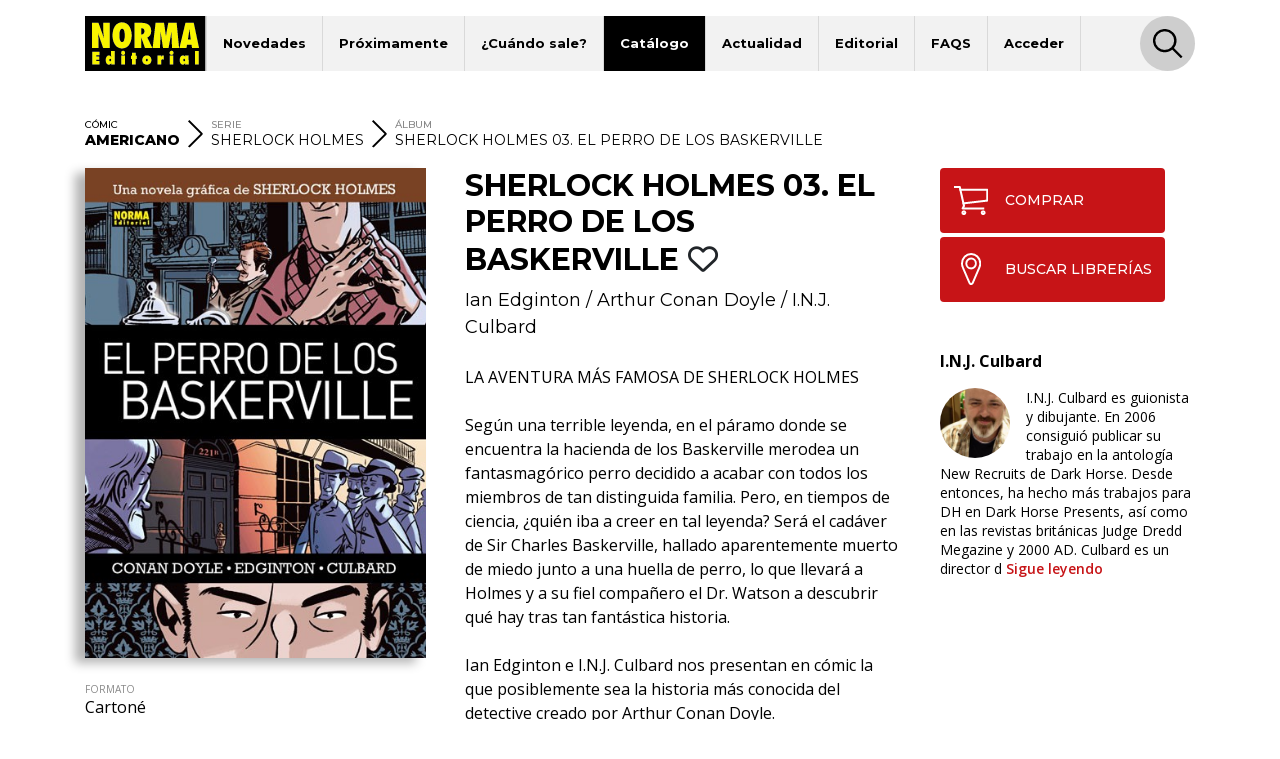

--- FILE ---
content_type: text/html; charset=UTF-8
request_url: https://www.normaeditorial.com/ficha/comic-americano/sherlock-holmes-2/sherlock-holmes-03-el-perro-de-los-baskerville
body_size: 7369
content:
<!DOCTYPE html><html lang="es"><head><!-- Google Consent Mode --><script data-cookieconsent="ignore">
    window.dataLayer = window.dataLayer || [];
    function gtag() {
        dataLayer.push(arguments);
    }
    gtag('consent', 'default', {
        'ad_personalization': 'denied',
        'ad_storage': 'denied',
        'ad_user_data': 'denied',
        'analytics_storage': 'denied',
        'functionality_storage': 'denied',
        'personalization_storage': 'denied',
        'security_storage': 'granted',
        'wait_for_update': 500,
    });
    gtag("set", "ads_data_redaction", true);
    gtag("set", "url_passthrough", false);
</script><!-- End Google Consent Mode --><!-- Google tag (gtag.js) --><script data-cookieconsent="ignore" async src="https://www.googletagmanager.com/gtag/js?id=G-95P7WBC0W9"></script><script data-cookieconsent="ignore">
    window.dataLayer = window.dataLayer || [];
    function gtag(){dataLayer.push(arguments);}
    gtag('js', new Date());

    gtag('config', 'G-95P7WBC0W9');
</script><!-- End Google tag (gtag.js) --><!-- Facebook Pixel Code --><script data-cookieconsent="ignore">
!function(f,b,e,v,n,t,s){if(f.fbq)return;n=f.fbq=function(){n.callMethod?n.callMethod.apply(n,arguments):n.queue.push(arguments)};if(!f._fbq)f._fbq=n;n.push=n;n.loaded=!0;n.version='2.0';n.queue=[];t=b.createElement(e);t.async=!0;t.src=v;s=b.getElementsByTagName(e)[0];s.parentNode.insertBefore(t,s)}(window, document,'script','https://connect.facebook.net/en_US/fbevents.js');
fbq('consent', 'revoke');
fbq('init', '202111750692637');
fbq('track', 'PageView');
window.addEventListener('CookiebotOnConsentReady',function(e){
fbq('consent',Cookiebot.consent.marketing?'grant':'revoke')},!1)
</script><noscript><img height="1" width="1" style="display:none" src="https://www.facebook.com/tr?id=202111750692637&ev=PageView&noscript=1"/></noscript><!-- End Facebook Pixel Code --><!-- Cookiebot CMP--><script id="Cookiebot" src="https://consent.cookiebot.com/uc.js" data-cbid="5bfa9a97-9575-47c5-bfc1-a0d7d568fbb6" type="text/javascript"></script><!-- End Cookiebot CMP --><meta charset="utf-8"><meta name="viewport" content="width=device-width, initial-scale=1, shrink-to-fit=no"><title>SHERLOCK HOLMES 03. EL PERRO DE LOS BASKERVILLE - Norma Editorial</title><meta name="description" content="LA AVENTURA MÁS FAMOSA DE SHERLOCK HOLMES    Según una terrible leyenda, en el páramo donde se encuentra la hacienda de los Baskerville merodea un fantasma" /><meta name="author" content="iquadrat" /><meta name="language" content="es"><meta property="og:description" content="LA AVENTURA MÁS FAMOSA DE SHERLOCK HOLMES    Según una terrible leyenda, en el páramo donde se encuentra la hacienda de los Baskerville merodea un fantasma" /><meta property="og:locale" content="es_ES" /><meta property="og:image" content="https://www.normaeditorial.com/upload/media/albumes/0001/04/thumb_3979_albumes_big.jpeg" /><meta property="og:type" content="book" /><meta property="og:title" content="SHERLOCK HOLMES 03. EL PERRO DE LOS BASKERVILLE - Norma Editorial" /><meta property="og:url" content="https://www.normaeditorial.com/ficha/comic-americano/sherlock-holmes-2/sherlock-holmes-03-el-perro-de-los-baskerville" /><meta property="og:site_name" content="Norma Editorial" /><meta name="twitter:card" content="summary_large_image"><meta name="twitter:title" content="SHERLOCK HOLMES 03. EL PERRO DE LOS BASKERVILLE - Norma Editorial"><meta name="twitter:description" content="LA AVENTURA MÁS FAMOSA DE SHERLOCK HOLMES    Según una terrible leyenda, en el páramo donde se encuentra la hacienda de los Baskerville merodea un fantasma"><meta name="twitter:site" content="@NormaEditorial"><meta name="twitter:creator" content="@NormaEditorial"><meta name="twitter:url" content="https://www.normaeditorial.com/ficha/comic-americano/sherlock-holmes-2/sherlock-holmes-03-el-perro-de-los-baskerville"><meta name="twitter:image" content="https://www.normaeditorial.com/upload/media/albumes/0001/04/thumb_3979_albumes_big.jpeg" /><link rel="apple-touch-icon" href="/images/favicon/apple-touch-icon-114x114.png"/><link rel="apple-touch-icon" sizes="57x57" href="/images/favicon/apple-icon-57x57.png"><link rel="apple-touch-icon" sizes="60x60" href="/images/favicon/apple-icon-60x60.png"><link rel="apple-touch-icon" sizes="72x72" href="/images/favicon/apple-icon-72x72.png"><link rel="apple-touch-icon" sizes="76x76" href="/images/favicon/apple-icon-76x76.png"><link rel="apple-touch-icon" sizes="114x114" href="/images/favicon/apple-icon-114x114.png"><link rel="apple-touch-icon" sizes="120x120" href="/images/favicon/apple-icon-120x120.png"><link rel="apple-touch-icon" sizes="144x144" href="/images/favicon/apple-icon-144x144.png"><link rel="apple-touch-icon" sizes="152x152" href="/images/favicon/apple-icon-152x152.png"><link rel="apple-touch-icon" sizes="180x180" href="/images/favicon/apple-icon-180x180.png"><link rel="icon" type="image/png" sizes="192x192"  href="/images/favicon/android-icon-192x192.png"><link rel="icon" type="image/png" sizes="32x32" href="/images/favicon/favicon-32x32.png"><link rel="icon" type="image/png" sizes="96x96" href="/images/favicon/favicon-96x96.png"><link rel="icon" type="image/png" sizes="16x16" href="/images/favicon/favicon-16x16.png"><meta name="msapplication-TileColor" content="#ffffff"><meta name="msapplication-TileImage" content="/images/favicon/ms-icon-144x144.png"><meta name="geo.region" content="ES-CT" /><meta name="geo.placename" content="Barcelona" /><meta name="geo.position" content="41.392274;2.178569" /><meta name="ICBM" content="41.392274, 2.178569" /><meta name="theme-color" content="#000"/><meta name="apple-mobile-web-app-status-bar-style" content="black-translucent"><link rel="canonical" href="https://www.normaeditorial.com/ficha/comic-americano/sherlock-holmes-2/sherlock-holmes-03-el-perro-de-los-baskerville" /><meta property="books:isbn" content="978-84-679-1015-5" /><link rel="stylesheet" href="https://cdnjs.cloudflare.com/ajax/libs/font-awesome/6.4.2/css/all.min.css" /><link href="https://fonts.googleapis.com/css?family=Open+Sans:400,400i,600,700&amp;display=swap" rel="stylesheet"><link href="https://fonts.googleapis.com/css?family=Montserrat:300,400,500,600,700,800&amp;display=swap" rel="stylesheet"><link rel="stylesheet" type="text/css" href="https://cdnjs.cloudflare.com/ajax/libs/slick-carousel/1.8.1/slick.min.css"/><link rel="stylesheet" type="text/css" href="https://cdnjs.cloudflare.com/ajax/libs/slick-carousel/1.8.1/slick-theme.min.css"/><link rel="stylesheet" href="https://cdnjs.cloudflare.com/ajax/libs/fancybox/3.5.7/jquery.fancybox.min.css" /><link rel="stylesheet" href="/build/app.3d6c00b6.css"></head><body><header id="header"><div class="container"><div class="row"><div class="col order-0"><nav id="navbar-header" class="navbar navbar-expand-lg"><a href="/"><img class="logo" src="/images/logo.svg" alt="Norma Editorial" /></a><button class="navbar-toggler" type="button" data-toggle="collapse" data-target="#menu" aria-controls="menu" aria-expanded="false" aria-label="Toggle navigation"><img class="bars-icon" src="/images/bars.svg" alt="Abrir menu"><img class="close-icon" src="/images/close.svg" alt="Cerrar menu"></button><div class="collapse navbar-collapse" id="menu"><ul class="navbar-nav"><li class="nav-item "><a href="#" class="nav-link">Novedades</a><ul class="sub-nav"><li><a href="/novedades/comic-europeo">Cómic Europeo</a></li><li><a href="/novedades/comic-americano">Cómic Americano</a></li><li><a href="/novedades/manga">Manga</a></li><li><a href="/novedades/libros-ilustrados">Libros ilustrados</a></li><li><a href="/novedades/danmei">Danmei</a></li><li><a href="/revista-descubre">Revista DESCUBRE</a></li></ul></li><li class="nav-item "><a href="/proximamente" class="nav-link">Próximamente</a><ul class="sub-nav"><li><a href="/proximamente#europeo">Cómic Europeo</a></li><li><a href="/proximamente#manga">Manga</a></li></ul></li><li class="nav-item "><a href="#" class="nav-link">¿Cuándo sale?</a><ul class="sub-nav"><li><a href="/cuando-sale/comic-europeo">Cómic Europeo</a></li><li><a href="/cuando-sale/comic-americano">Cómic Americano</a></li><li><a href="/cuando-sale/manga">Manga</a></li><li><a href="/cuando-sale/libros-ilustrados">Libros ilustrados</a></li><li><a href="/cuando-sale/danmei">Danmei</a></li></ul></li><li class="nav-item active"><a href="#" class="nav-link">Catálogo</a><ul class="sub-nav"><li><a href="/catalogo/comic-europeo">Cómic Europeo</a></li><li><a href="/catalogo/comic-americano">Cómic Americano</a></li><li><a href="/catalogo/manga">Manga</a></li><li><a href="/catalogo/libros-ilustrados">Libros ilustrados</a></li><li><a href="/catalogo/merchandising">Merchandising</a></li><li><a href="/catalogo/danmei">Danmei</a></li><li><a href="http://www.cimoc.com" target="_cimoc">Edición digital</a></li><li><a href="/generos">Géneros</a></li><li><a href="/etiquetas">Etiquetas</a></li></ul></li><li class="nav-item "><a href="#" class="nav-link">Actualidad</a><ul class="sub-nav"><li><a href="/agenda">Agenda</a></li><li><a href="/noticias">Noticias</a></li><li><a href="/noticias/comic-americano">Cómic Americano</a></li><li><a href="/noticias/comic-europeo">Cómic Europeo</a></li><li><a href="/noticias/manga">Manga</a></li><li><a href="/noticias/norma-editorial">Norma Editorial</a></li><li><a href="/noticias/libro-ilustrado">Libro ilustrado</a></li></ul></li><li class="nav-item "><a href="#" class="nav-link">Editorial</a><ul class="sub-nav"><li><a href="/conocenos">Conócenos</a></li><li><a href="/contacto">Contacto</a></li><li><a href="/envio-artes">Envío de artes</a></li><li><a href="/bolsa-trabajo">Bolsa de trabajo</a></li><li><a href="/donde-comprar">Dónde comprar</a></li><li><a href="/distribucion">Distribución</a></li><li><a href="/boletines">Boletines</a></li><li><a href="/prensa">Prensa</a></li><li><a href="/normaland">Normaland</a></li></ul></li><li class="nav-item "><a href="/faqs" class="nav-link">FAQS</a></li><li class="nav-item "><a href="/usuario/registro" class="nav-link">Acceder</a></li></ul><div id="search-header-toggler"><button class="btn search-toggler" data-function="toggleSearch"><span><img src="/images/search.svg" alt="Buscar"></span></button><button class="btn search-close"><span><img src="/images/close.svg" alt="Cerrar" data-function="menuClose"></span></button></div></div></nav></div><form id="seeker-form" class="col-xl-10 offset-xl-1 order-1"><div class="row"><div class="col"><div class="search-bar"><img class="search-bar__icon" src="/images/search.svg" alt="Buscar"><input id="buscadorInput" class="form-control search-bar__input" type="text" placeholder="Encuentra" aria-label="Encuentra" data-token="C5jPCOULW7Ra3hZgwa4AUvsQO7of2ENTCkATD4vE0Ys"><button type="button" id="clear-input" class="btn"><img class="search-bar__icon" src="/images/back.svg" alt="Limpiar"></button></div></div></div></form><div id="seeker-results" class="col-xl-10 offset-xl-1 order-3"><div class="row"><div class="col-lg-3 order-1 order-lg-0 applied-filter"><div class="row justify-content-center"><div class="item col-12 col-sm col-lg-12" id="list-coleccion" style="display: none;"><label>COLECCIONES</label><div id="data-coleccion"></div></div><div class="item col-12 col-sm col-lg-12" id="list-serie" style="display: none;"><label>SERIES</label><div id="data-serie"></div></div><div class="item col-12 col-sm col-lg-12" id="list-autor" style="display: none;"><label>AUTORES</label><div id="data-autor"></div></div><div class="item col-12 col-sm col-lg-12" id="list-etiqueta" style="display: none;"><label>ETIQUETAS</label><div id="data-etiqueta"></div></div></div></div><div id="results-list" class="col-lg-9 order-0 order-lg-1"><div class="row justify-content-center" id="list-data-producto"></div></div></div></div></div><div class="row" id="buscador-link"><div class="col text-center" id="buscador-count"></div></div></div></header><main id="album"><section id="breadcrumb"><div class="container"><div class="row"><div class="col"><nav><ol itemscope itemtype="http://schema.org/BreadcrumbList"><li itemprop="itemListElement" itemscope itemtype="http://schema.org/ListItem"><label>CÓMIC</label><a itemprop="item" href="/catalogo/comic-americano"><span itemprop="name"><strong>AMERICANO</strong></span></a><meta itemprop="position" content="1" /></li><li class="separator d-none d-md-inline"><img src="/images/right.svg" alt=">"></li><li class="serie d-none d-md-inline" itemprop="itemListElement" itemscope itemtype="http://schema.org/ListItem"><label>SERIE</label><a itemprop="item" href="/catalogo/comic-americano/serie/sherlock-holmes-2"><span itemprop="name">SHERLOCK HOLMES</span></a><meta itemprop="position" content="3" /></li><li class="separator d-none d-lg-inline"><img src="/images/right.svg" alt=">"></li><li class="d-none d-lg-inline" itemprop="itemListElement" itemscope itemtype="http://schema.org/ListItem"><label>ÁLBUM</label><a itemprop="item" href="#"><span itemprop="name">SHERLOCK HOLMES 03. EL PERRO DE LOS BASKERVILLE</span></a><meta itemprop="position" content="4" /></li></ol></nav></div></div></div></section><section id="info"><div class="container"><div class="row"><div id="left-col" class="col-md-5 col-lg-4 pr-xl-4"><div id="album-cover" class="row"><div class="col-auto col-md-12 mx-auto"><a data-fancybox="gallery" href="/upload/media/albumes/0001/04/d0843dc62921092ed0fa3654d19d7c84fb3443da.jpeg"><img class="cover" src="/upload/media/albumes/0001/04/thumb_3979_albumes_big.jpeg" alt="SHERLOCK HOLMES 03. EL PERRO DE LOS BASKERVILLE" /></a></div></div><div class="reading"></div><div id="features" class="row"><div class="col-12 item d-block d-md-none"><label class="label-sm">SERIE</label>
                SHERLOCK HOLMES
            </div><div class="col-12 item"><label class="label-sm">FORMATO</label>
                Cartoné
            </div><div class="col-auto item"><label class="label-sm">TAMAÑO</label>
                17 x 24
            </div><div class="col-auto item"><label class="label-sm">PÁGINAS</label>
                136
                                    <span class="pl-3">
                        Color
                    </span></div><div class="col-12 item"><label class="label-sm">ISBN</label>
                978-84-679-1015-5
            </div><div class="col-12 item"><label class="label-sm">PVP</label>
                16,00 &euro;
            </div></div></div><div id="mid-col" class="col-md-7 col-lg-5 pr-xl-4"><h1 class="h1">SHERLOCK HOLMES 03. EL PERRO DE LOS BASKERVILLE
                                                                        <button class="btn fav" data-type="album" data-status="0" data-value="4006"><i class="far fa-heart"></i></button></h1><div class="authors-list"><a href="/autor/edginton-ian">Ian Edginton</a> / <a href="/autor/conan-doyle-arthur">Arthur Conan Doyle</a> / <a href="/autor/culbard-i-n-j">I.N.J. Culbard</a></div><div class="reading"></div><div class="shopping"><a class="btn" href="https://www.normacomics.com/redirect-by-isbn?q=9788467910155" target="_normacomics"><span class="icon"><img src="/images/cart.svg" alt="COMPRAR´"></span>COMPRAR            </a><a class="btn" href="/donde-comprar" target="_blank"><span class="icon"><img src="/images/marker.svg" alt="BUSCAR LIBRERÍAS´"></span>BUSCAR LIBRERÍAS        </a></div><div id="content"><p>LA AVENTURA M&Aacute;S FAMOSA DE SHERLOCK HOLMES<br><br>

Seg&uacute;n una terrible leyenda, en el p&aacute;ramo donde se encuentra la hacienda de los Baskerville merodea un fantasmag&oacute;rico perro decidido a acabar con todos los miembros de tan distinguida familia. Pero, en tiempos de ciencia, &iquest;qui&eacute;n iba a creer en tal leyenda? Ser&aacute; el cad&aacute;ver de Sir Charles Baskerville, hallado aparentemente muerto de miedo junto a una huella de perro, lo que llevar&aacute; a Holmes y a su fiel compa&ntilde;ero el Dr. Watson a descubrir qu&eacute; hay tras tan fant&aacute;stica historia.<br><br>
Ian Edginton e I.N.J. Culbard nos presentan en c&oacute;mic la que posiblemente sea la historia m&aacute;s conocida del detective creado por Arthur Conan Doyle.<br><br>

LAS NOVELAS ORIGINALES ADAPTADAS AL C&Oacute;MIC</p><button id="seguir-leyendo">Sigue leyendo</button></div><div id="share"><label class="label-sm">COMPARTIR EN</label><div class="a2a_kit a2a_kit_size_32 a2a_default_style"><a class="a2a_button_facebook"></a><a class="a2a_button_x"></a><a class="a2a_button_pinterest"></a><a class="a2a_button_email"></a></div></div><div class="badges"><label class="label-sm">GÉNEROS</label><a href="/genero/genero-negro" class="badge badge-pill">Género Negro</a><a href="/genero/novela-grafica" class="badge badge-pill">Novela Gráfica</a><a href="/genero/obras-literarias" class="badge badge-pill">Obras Literarias</a></div><div id="features" class="row"><div class="col-12 item d-block d-md-none"><label class="label-sm">SERIE</label>
                SHERLOCK HOLMES
            </div><div class="col-12 item"><label class="label-sm">FORMATO</label>
                Cartoné
            </div><div class="col-auto item"><label class="label-sm">TAMAÑO</label>
                17 x 24
            </div><div class="col-auto item"><label class="label-sm">PÁGINAS</label>
                136
                                    <span class="pl-3">
                        Color
                    </span></div><div class="col-12 item"><label class="label-sm">ISBN</label>
                978-84-679-1015-5
            </div><div class="col-12 item"><label class="label-sm">PVP</label>
                16,00 &euro;
            </div></div></div><div id="right-col" class="col-lg-3"><div class="row justify-content-end"><div class="col-12"><div class="shopping"><a class="btn" href="https://www.normacomics.com/redirect-by-isbn?q=9788467910155" target="_normacomics"><span class="icon"><img src="/images/cart.svg" alt="COMPRAR´"></span>COMPRAR            </a><a class="btn" href="/donde-comprar" target="_blank"><span class="icon"><img src="/images/marker.svg" alt="BUSCAR LIBRERÍAS´"></span>BUSCAR LIBRERÍAS        </a></div></div><div class="col-md-7 col-lg-12"><div class="row authors"><div class="col-12 author"><p class="title">I.N.J. Culbard</p><div class="image" style="background-image:url('/upload/media/autores/0001/01/0e4b34c26da14eb2175634959c5f10f1c784b6a3.jpeg');"></div>
                                                                                                                                                            I.N.J. Culbard es guionista y dibujante. En 2006 consiguió publicar su trabajo en la antología New Recruits de Dark Horse. Desde entonces, ha hecho más trabajos para DH en Dark Horse Presents, así como en las revistas británicas Judge Dredd Megazine y 2000 AD. Culbard es un director d
                                                    <a href="/autor/culbard-i-n-j">Sigue leyendo</a></div></div></div></div></div></div></div></section><div id="carousel-container"><section id="same-serie" class="carousel-section"><div class="container"><div class="row"><div class="col text-center"><h2 class="h3">DE ESTA MISMA SERIE</h2></div></div><div class="row"><div class="col"><div class="slide slide-none"><div><div class="book-item"><div class="outer-cover"><a href="/ficha/comic-americano/sherlock-holmes-2/sherlock-holmes-04-el-valle-del-miedo"><div class="position-relative"><div class="last-book">ÚLTIMO NÚMERO PUBLICADO</div><img class="cover" src="/upload/media/albumes/0001/04/thumb_3989_albumes_medium.jpeg" alt="SHERLOCK HOLMES 04. EL VALLE DEL MIEDO" /></div></a></div><a href="/ficha/comic-americano/sherlock-holmes-2/sherlock-holmes-04-el-valle-del-miedo" class="caption"><h2>SHERLOCK HOLMES 04. EL VALLE DEL MIEDO</h2></a></div></div><div><div class="book-item"><div class="outer-cover"><a href="/ficha/comic-americano/sherlock-holmes-2/sherlock-holmes-02-el-signo-de-los-cuatro"><div class="position-relative"><img class="cover" src="/upload/media/albumes/0001/04/thumb_3941_albumes_medium.jpeg" alt="SHERLOCK HOLMES 02. EL SIGNO DE LOS CUATRO" /></div></a></div><a href="/ficha/comic-americano/sherlock-holmes-2/sherlock-holmes-02-el-signo-de-los-cuatro" class="caption"><h2>SHERLOCK HOLMES 02. EL SIGNO DE LOS CUATRO</h2></a></div></div><div><div class="book-item"><div class="outer-cover"><a href="/ficha/comic-americano/sherlock-holmes-2/sherlock-holmes-01-estudio-en-escarlata"><div class="position-relative"><img class="cover" src="/upload/media/albumes/0001/04/thumb_3885_albumes_medium.jpeg" alt="SHERLOCK HOLMES 01. ESTUDIO EN ESCARLATA" /></div></a></div><a href="/ficha/comic-americano/sherlock-holmes-2/sherlock-holmes-01-estudio-en-escarlata" class="caption"><h2>SHERLOCK HOLMES 01. ESTUDIO EN ESCARLATA</h2></a></div></div></div></div></div></div></section><section id="related" class="carousel-section"><div class="container"><div class="row"><div class="col text-center"><h2 class="h3">TAMBIÉN TE GUSTARÁ...</h2></div></div><div class="row"><div class="col"><div class="slide slide-none"><div><div class="book-item"><div class="outer-cover"><a href="/ficha/comic-americano/the-umbrella-academy/the-umbrella-academy-rustica/historias-de-the-umbrella-academy-pareces-un-muerto"><div class="position-relative"><img class="cover" src="/upload/media/albumes/0001/18/thumb_17859_albumes_medium.jpeg" alt="HISTORIAS DE THE UMBRELLA ACADEMY: PARECES UN MUERTO" /></div></a></div><a href="/ficha/comic-americano/the-umbrella-academy/the-umbrella-academy-rustica/historias-de-the-umbrella-academy-pareces-un-muerto" class="caption"><h3>HISTORIAS DE THE UMBRELLA ACADEMY: PARECES UN MUERTO</h3></a></div></div><div><div class="book-item"><div class="outer-cover"><a href="/ficha/comic-americano/el-rey-de-amarillo"><div class="position-relative"><img class="cover" src="/upload/media/albumes/0001/05/thumb_4879_albumes_medium.jpeg" alt="EL REY DE AMARILLO" /></div></a></div><a href="/ficha/comic-americano/el-rey-de-amarillo" class="caption"><h3>EL REY DE AMARILLO</h3></a></div></div></div></div></div></div></section></div></main><footer id="footer"><div class="container"><div class="row"><div class="col-12 col-lg-4 mb-3 text-center text-sm-left"><img class="logo" src="/images/logo-footer.svg" alt="Norma Editorial"/><address>Passeig Sant Joan 7, Pral<br />08010 Barcelona</address></div><div class="col-12 col-md-6 col-lg-4 mb-3 text-center text-sm-left"><label>Catálogo</label><nav><ul class="footer-catalogo"><li><a href="/novedades/comic-europeo">novedades Europeo</a></li><li><a href="/novedades/comic-americano">novedades Americano</a></li><li><a href="/novedades/manga">novedades Manga</a></li><li><a href="/novedades/libros-ilustrados">novedades Libros ilustrados</a></li><li><a href="/novedades/danmei">novedades Danmei</a></li><li><a href="/revista-descubre">Revista DESCUBRE</a></li><li><a href="/proximamente">próximamente</a></li><li><a href="/cuando-sale/comic-europeo">Cuando sale europeo</a></li><li><a href="/cuando-sale/comic-americano">Cuando sale americano</a></li><li><a href="/cuando-sale/manga">Cuando sale manga</a></li><li><a href="/noticias">noticias</a></li><li><a href="/catalogo/comic-europeo">catálogo Europeo</a></li><li><a href="/catalogo/comic-americano">catálogo Americano</a></li><li><a href="/catalogo/manga">catálogo Manga</a></li><li><a href="/catalogo/libros-ilustrados">catálogo Libros ilustrados</a></li><li><a href="/catalogo/merchandising">catálogo Merchandising</a></li><li><a href="/catalogo/danmei">catálogo Danmei</a></li><li><a href="http://www.cimoc.com" target="_cimoc">Edición digital</a></li><li><a href="/generos">Géneros</a></li><li><a href="/etiquetas">Etiquetas</a></li><li><a href="/agenda">agenda</a></li></ul></nav></div><div class="col-12 col-sm-6 col-md-3 col-lg-2 mb-3 text-center text-sm-left"><label>Editorial</label><nav><ul><li><a href="/conocenos">conócenos</a></li><li><a href="/contacto">contacto</a></li><li><a href="/envio-artes">envío de artes</a></li><li><a href="/bolsa-trabajo">bolsa de trabajo</a></li><li><a href="/donde-comprar">dónde comprar</a></li><li><a href="/usuario/registro">regístrate</a></li></ul></nav></div><div class="col-12 col-sm-6 col-md-3 col-lg-2 mb-3 text-center text-sm-left"><label>Distribución</label><nav><ul><li><a href="/distribucion">distribución</a></li><li><a href="/tarifa.xls">tarifas</a></li><li><a href="/boletines">boletines</a></li></ul></nav></div></div><div id="main-social" class="row"><div class="col offset-lg-4"><a class="badge badge-pill" href="https://www.facebook.com/NormaEditorial" target="_blank" rel="noopener noreferrer"><i class="fab fa-facebook-f"></i>Norma Editorial</a><a class="badge badge-pill" href="https://www.facebook.com/NormaEdManga" target="_blank" rel="noopener noreferrer"><i class="fab fa-facebook-f"></i>Manga</a><a class="badge badge-pill" href="https://x.com/NormaEditorial" target="_blank" rel="noopener noreferrer"><i class="fab fa-x-twitter"></i>Norma Editorial</a><a class="badge badge-pill" href="https://x.com/NormaEdManga" target="_blank" rel="noopener noreferrer"><i class="fab fa-x-twitter"></i>Manga</a><a class="badge badge-pill" href="https://www.instagram.com/Norma_Editorial/" target="_blank" rel="noopener noreferrer"><i class="fab fa-instagram"></i>Norma Editorial</a><a class="badge badge-pill" href="https://www.instagram.com/NormaEdManga" target="_blank" rel="noopener noreferrer"><i class="fab fa-instagram"></i>Manga</a><a class="badge badge-pill" href="https://www.youtube.com/user/MARKETINGNORMA" target="_blank" rel="noopener noreferrer"><i class="fab fa-youtube"></i>youtube</a></div></div><div id="other-sites" class="row"><div class="col offset-lg-4 text-center text-sm-left"><label>Otros sites</label><a href="http://normaeditorial.cat" target="_blank" rel="noopener noreferrer">normaeditorial.cat</a><a href="https://www.normacomics.com/" target="_blank" rel="noopener noreferrer">normacomics.com</a><a href="https://www.editorialastronave.com/" target="_blank" rel="noopener noreferrer">editorialastronave.com</a><a href="http://cimoc.com/" target="_blank" rel="noopener noreferrer">cimoc.com</a><a href="https://www.normaeditorial.com/concursomanga/" target="_blank" rel="noopener noreferrer">concursomanga.com</a></div></div></div><hr /><div class="container"><div class="row align-items-center"><div id="copyright" class="col-sm-auto"><span>&copy; Norma Editorial S.A.</span><a href="/terminos-legales">Términos legales</a><a href="https://iquadrat.com" target="_blank">Diseño web iquadrat</a></div><div id="social" class="col-sm-auto"><a href="https://www.facebook.com/NormaEditorial" target="_blank" rel="noopener noreferrer"><i class="fab fa-facebook-f"></i><span class="sr-only">Facebook</span></a><a href="https://x.com/NormaEditorial" target="_blank" rel="noopener noreferrer"><i class="fab fa-x-twitter"></i><span class="sr-only">Twitter</span></a><a href="https://www.instagram.com/Norma_Editorial/" target="_blank" rel="noopener noreferrer"><i class="fab fa-instagram"></i><span class="sr-only">Instagram</span></a><a href="https://www.youtube.com/user/MARKETINGNORMA" target="_blank" rel="noopener noreferrer"><i class="fab fa-youtube"></i><span class="sr-only">Youtube</span></a></div></div></div></footer><div id="search-footer-toggler"><button class="btn search-toggler"><img src="/images/search.svg" alt="Buscar" /></button><button class="btn search-close"><img src="/images/close.svg" alt="Cerrar" /></button></div><script data-cookieconsent="ignore" src="https://cdnjs.cloudflare.com/ajax/libs/jquery/3.4.1/jquery.min.js" integrity="sha256-CSXorXvZcTkaix6Yvo6HppcZGetbYMGWSFlBw8HfCJo=" crossorigin="anonymous"></script><script data-cookieconsent="ignore" src="https://cdnjs.cloudflare.com/ajax/libs/twitter-bootstrap/4.3.1/js/bootstrap.bundle.min.js" integrity="sha256-fzFFyH01cBVPYzl16KT40wqjhgPtq6FFUB6ckN2+GGw=" crossorigin="anonymous"></script><script data-cookieconsent="ignore" src="https://cdnjs.cloudflare.com/ajax/libs/slick-carousel/1.8.1/slick.min.js"></script><script data-cookieconsent="ignore" src="https://cdnjs.cloudflare.com/ajax/libs/fancybox/3.5.7/jquery.fancybox.min.js"></script><script data-cookieconsent="ignore" src="https://cdnjs.cloudflare.com/ajax/libs/jquery.lazy/1.7.10/jquery.lazy.min.js"></script><script src="/build/runtime.d94b3b43.js" data-cookieconsent="ignore"></script><script src="/build/app.468e7901.js" data-cookieconsent="ignore"></script><script type="text/plain" data-cookieconsent="statistics" src="/fp2.min.js"></script><script type="text/plain" data-cookieconsent="statistics" src="/js/fp2.js"></script><script type="text/plain" data-cookieconsent="statistics">if (window.fp2) window.fp2(112717750);</script><script>
        var a2a_config = a2a_config || {}; a2a_config.locale = "es";
    </script><script async src="https://static.addtoany.com/menu/page.js"></script><script>
        function seguirLeyendo() {
            var content = $("#content");
            var contentHeight = content.height();
            var maxContentHeight = 350;
            var seguirLeyendo = $("#seguir-leyendo");
            if(contentHeight > maxContentHeight + 100) {
                content.addClass("is-collapsed");
                seguirLeyendo.css('display','block');
                seguirLeyendo.on("click", function(){
                    seguirLeyendo.hide();
                    content.removeClass("is-collapsed");
                });
            }
        }
        seguirLeyendo();
        // Fancybox init
        $('[data-fancybox="gallery"]').fancybox({
            protect: true,
            thumbs: {
                autoStart: true
            },
            mobile : {
                thumbs : {
                    autoStart: false
                }
            },
            buttons: [
                "zoom",
                "share",
                "slideShow",
                "fullScreen",
                // "download",
                "thumbs",
                "close"
            ]
        });
    </script><script type="application/ld+json">
		{
            "@context": "http://schema.org",
            "@type": "WebPage",
            "breadcrumb": "Cómic Americano > SHERLOCK HOLMES",
            "mainEntity": {
                "@type": "Book",
                "bookFormat": "Cartoné",
                "author": "Ian Edginton | Arthur Conan Doyle | I.N.J. Culbard",
                "datePublished": "2013-01-25",
                "image": "https://www.normaeditorial.com/upload/media/albumes/0001/04/d0843dc62921092ed0fa3654d19d7c84fb3443da.jpeg",
                "inLanguage": "es",
                "name": "SHERLOCK HOLMES 03. EL PERRO DE LOS BASKERVILLE",
                "publisher": "Norma Editorial",
                "description": "LA AVENTURA MÁS FAMOSA DE SHERLOCK HOLMES    Según una terrible leyenda, en el páramo donde se encuentra la hacienda de los Baskerville merodea un fantasmagórico perro decidido a acabar con todos los miembros de tan distingui",
                "offers":{
                    "@type":"Offer",
                    "price":"16.00",
                    "priceCurrency":"EUR"
                }
            }
        }
	</script><script type="application/ld+json">
        {
            "@context": "http://schema.org",
            "@type": "Book",
            "bookFormat": "Cartoné",
            "isbn": "978-84-679-1015-5",
            "numberOfPages": "136",
            "about": "Género Negro, Novela Gráfica, Obras Literarias",
            "author": "Ian Edginton | Arthur Conan Doyle | I.N.J. Culbard",
            "datePublished": "2013-01-25",
            "inLanguage": "es",
            "offers":{
                "@type":"Offer",
                "price":"16.00",
                "priceCurrency":"EUR"
            },
            "publisher": "Norma Editorial",
            "thumbnailUrl": "https://www.normaeditorial.com/upload/media/albumes/0001/04/thumb_3979_albumes_big.jpeg",
            "description": "LA AVENTURA MÁS FAMOSA DE SHERLOCK HOLMES    Según una terrible leyenda, en el páramo donde se encuentra la hacienda de los Baskerville merodea un fantasmagórico perro decidido a acabar con todos los miembros de tan distingui",
            "image": "https://www.normaeditorial.com/upload/media/albumes/0001/04/d0843dc62921092ed0fa3654d19d7c84fb3443da.jpeg",
            "name": "SHERLOCK HOLMES 03. EL PERRO DE LOS BASKERVILLE",
            "url": "https://www.normaeditorial.com/ficha/comic-americano/sherlock-holmes-2/sherlock-holmes-03-el-perro-de-los-baskerville"
        }
    </script></body></html>